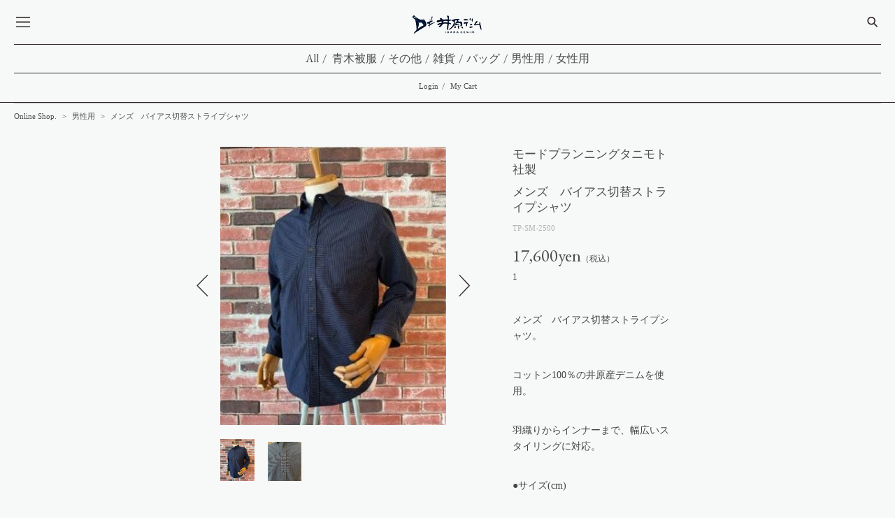

--- FILE ---
content_type: text/html; charset=UTF-8
request_url: https://www.ibara-denim.com/item/%E3%83%A1%E3%83%B3%E3%82%BA%E3%80%80%E3%83%90%E3%82%A4%E3%82%A2%E3%82%B9%E5%88%87%E6%9B%BF%E3%82%B9%E3%83%88%E3%83%A9%E3%82%A4%E3%83%97%E3%82%B7%E3%83%A3%E3%83%84/
body_size: 21389
content:
<!DOCTYPE html>
<html lang="ja">
<head>
<meta charset="utf-8">
<meta http-equiv="X-UA-Compatible" content="IE=edge">
<meta name="viewport" content="width=device-width, initial-scale=1">
<!--[if lt IE 9]>
<script src="https://oss.maxcdn.com/html5shiv/3.7.2/html5shiv.min.js"></script>
<script src="https://oss.maxcdn.com/respond/1.4.2/respond.min.js"></script>
<![endif]-->
<meta property="og:type" content="website">
<meta name="apple-mobile-web-app-title" content="IDJ">
<title>メンズ　バイアス切替ストライプシャツ | 井原デニムストア（井原被服協同組合）</title>

<!-- All in One SEO Pack 2.9.1 by Michael Torbert of Semper Fi Web Design[472,524] -->
<meta name="description"  content="メンズ　バイアス切替ストライプシャツ。 コットン100％の井原産デニムを使用。 羽織りからインナーまで、幅広いスタイリングに対応。 ●サイズ(cm) M L LL 着丈 73 75 80 肩幅 46 47 48 身幅 52 54 56 袖丈 60 61 64 ●素材 コットン100％ ●ご利用上の注意" />

<!-- /all in one seo pack -->
	<style type="text/css">
	.wp-pagenavi{float:left !important; }
	</style>
  <link rel='stylesheet' id='wp-pagenavi-style-css'  href='https://www.ibara-denim.com/web/wp-content/plugins/wp-pagenavi-style/css/css3_black.css' type='text/css' media='all' />
<link rel='https://api.w.org/' href='https://www.ibara-denim.com/wp-json/' />
<link rel='prev' title='メンズ　迷彩切替シャツ' href='https://www.ibara-denim.com/item/%e3%83%a1%e3%83%b3%e3%82%ba%e3%80%80%e8%bf%b7%e5%bd%a9%e5%88%87%e6%9b%bf%e3%82%b7%e3%83%a3%e3%83%84/' />
<link rel='next' title='メンズ　ジャガードデニム切替シャツ' href='https://www.ibara-denim.com/item/%e3%83%a1%e3%83%b3%e3%82%ba%e3%80%80%e3%82%b8%e3%83%a3%e3%82%ac%e3%83%bc%e3%83%89%e3%83%87%e3%83%8b%e3%83%a0%e5%88%87%e6%9b%bf%e3%82%b7%e3%83%a3%e3%83%84/' />
<link rel="canonical" href="https://www.ibara-denim.com/item/%e3%83%a1%e3%83%b3%e3%82%ba%e3%80%80%e3%83%90%e3%82%a4%e3%82%a2%e3%82%b9%e5%88%87%e6%9b%bf%e3%82%b9%e3%83%88%e3%83%a9%e3%82%a4%e3%83%97%e3%82%b7%e3%83%a3%e3%83%84/" />
<link rel='shortlink' href='https://www.ibara-denim.com/?p=1843' />
<link rel="alternate" type="application/json+oembed" href="https://www.ibara-denim.com/wp-json/oembed/1.0/embed?url=https%3A%2F%2Fwww.ibara-denim.com%2Fitem%2F%25e3%2583%25a1%25e3%2583%25b3%25e3%2582%25ba%25e3%2580%2580%25e3%2583%2590%25e3%2582%25a4%25e3%2582%25a2%25e3%2582%25b9%25e5%2588%2587%25e6%259b%25bf%25e3%2582%25b9%25e3%2583%2588%25e3%2583%25a9%25e3%2582%25a4%25e3%2583%2597%25e3%2582%25b7%25e3%2583%25a3%25e3%2583%2584%2F" />
<link rel="alternate" type="text/xml+oembed" href="https://www.ibara-denim.com/wp-json/oembed/1.0/embed?url=https%3A%2F%2Fwww.ibara-denim.com%2Fitem%2F%25e3%2583%25a1%25e3%2583%25b3%25e3%2582%25ba%25e3%2580%2580%25e3%2583%2590%25e3%2582%25a4%25e3%2582%25a2%25e3%2582%25b9%25e5%2588%2587%25e6%259b%25bf%25e3%2582%25b9%25e3%2583%2588%25e3%2583%25a9%25e3%2582%25a4%25e3%2583%2597%25e3%2582%25b7%25e3%2583%25a3%25e3%2583%2584%2F&#038;format=xml" />
<!-- Google Tag Manager -->
<script>(function(w,d,s,l,i){w[l]=w[l]||[];w[l].push({'gtm.start':
new Date().getTime(),event:'gtm.js'});var f=d.getElementsByTagName(s)[0],
j=d.createElement(s),dl=l!='dataLayer'?'&l='+l:'';j.async=true;j.src=
'https://www.googletagmanager.com/gtm.js?id='+i+dl;f.parentNode.insertBefore(j,f);
})(window,document,'script','dataLayer','GTM-5BKL693');</script>
<!-- End Google Tag Manager -->
	<style type="text/css">
	 .wp-pagenavi
	{
		font-size:12px !important;
	}
	</style>
			<style type="text/css" id="wp-custom-css">
			.site_logo a { background:url('https://www.ibara-denim.com/web/wp-content/uploads/2020/05/logo-dsharp.png') no-repeat left top !important;}		</style>
	<link href="https://fonts.googleapis.com/css?family=EB+Garamond" rel="stylesheet">
<link rel="stylesheet" href="https://www.ibara-denim.com/web/wp-content/themes/web/common/font/font-awesome.css" type="text/css">
<link rel="stylesheet" href="https://www.ibara-denim.com/web/wp-content/themes/web/common/css/import.css" type="text/css">
<link rel="shortcut icon" href="https://www.ibara-denim.com/web/wp-content/themes/web/common/favicon/favicon.ico">
<link rel="apple-touch-icon" href="https://www.ibara-denim.com/web/wp-content/themes/web/common/favicon/apple-touch-icon.png">
<script type="text/javascript" src="https://www.ibara-denim.com/web/wp-content/themes/web/common/js/jquery.js"></script>
<script type="text/javascript" src="https://www.ibara-denim.com/web/wp-content/themes/web/common/js/script.js"></script>
<script src="https://www.ibara-denim.com/web/wp-content/themes/web/common/js/bxslider/jquery.bxslider.min.js"></script>
<link rel="stylesheet" type="text/css" href="https://www.ibara-denim.com/web/wp-content/themes/web/common/js/bxslider/jquery.bxslider.css"/>
<script>
jQuery(window).load(function(){
	jQuery('.bxslider').bxSlider({
		pagerCustom: '#bx-pager'
	});
});
</script>
</head>
<body id="item">
<a name="pagetop" id="pagetop"></a>
<div id="base">
<header>
	<div id="head">
		<div id="head_content">
			<div class="wrapper">
				<h1 class="site_logo"><a class="ov" href="https://www.ibara-denim.com">IDJ</a></h1>
				
				<div class="head_search">
				</div>
				
				<div class="head_menu">
				</div>
			</div>
			<div id="sub_navi">
				<div class="sub_n_toggle"><span>All</span><span><img src="https://www.ibara-denim.com/web/wp-content/themes/web/common/image/layout/icon_arrow_bottom_s.png" alt=""></span></div>
				<div class="sub_n_content">
										<dl class="all">
						<dt><span><a href="/item/">All</a></span></dt>
						<dd><ul><li><a href="https://www.ibara-denim.com/item_category/%e9%9d%92%e6%9c%a8%e8%a2%ab%e6%9c%8d/">青木被服</a></li>
<li><a href="https://www.ibara-denim.com/item_category/%e3%81%9d%e3%81%ae%e4%bb%96/">その他</a></li>
<li><a href="https://www.ibara-denim.com/item_category/%e9%9b%91%e8%b2%a8/">雑貨</a></li>
<li><a href="https://www.ibara-denim.com/item_category/%e3%83%90%e3%83%83%e3%82%b0/">バッグ</a></li>
<li><a href="https://www.ibara-denim.com/item_category/men/">男性用</a></li>
<li><a href="https://www.ibara-denim.com/item_category/women/">女性用</a></li>
</ul></dd>					</dl>
					<dl><dt><a href="https://www.ibara-denim.com/item_category/%e9%9d%92%e6%9c%a8%e8%a2%ab%e6%9c%8d/">青木被服</a></dt></dl><dl><dt><a href="https://www.ibara-denim.com/item_category/%e3%81%9d%e3%81%ae%e4%bb%96/">その他</a></dt></dl><dl><dt><a href="https://www.ibara-denim.com/item_category/%e9%9b%91%e8%b2%a8/">雑貨</a></dt></dl><dl><dt><a href="https://www.ibara-denim.com/item_category/%e3%83%90%e3%83%83%e3%82%b0/">バッグ</a></dt></dl><dl><dt><a href="https://www.ibara-denim.com/item_category/men/">男性用</a></dt></dl><dl><dt><a href="https://www.ibara-denim.com/item_category/women/">女性用</a></dt></dl>					</dl>
				</div>
			</div>
			<div id="item_navi">
				<ul>
					<li><a href="https://cart.ec-sites.jp/cart_step/mypage/top/shid/1106/" target="_blank">Login</a></li>
					<li><a href="http://cart.ec-sites.jp/cart_step/pc/kago/es_shop_id/1106/" target="_blank">My Cart</a></li>
				</ul>
			</div>
		</div>
	</div>
</header>
<div id="body">
<div id="pankuzu_navi">
	<ul>
		<li><a href="https://www.ibara-denim.com/item/">Online Shop.</a></li>
		<li>
												<a href="https://www.ibara-denim.com/item_category/men/">男性用</a>
					</li>
		<li>メンズ　バイアス切替ストライプシャツ</li>
	</ul>
</div>
	<section class="item_detail">
		<div class="container">
			<div class="image">
				<ul class="bxslider">
															<li>
						<img src="https://www.ibara-denim.com/web/wp-content/uploads/2023/11/attachment00-8-1-300x370.jpg" alt="" width="323px">
					</li>
																				<li>
						<img src="https://www.ibara-denim.com/web/wp-content/uploads/2023/11/attachment02-320x370.jpg" alt="" width="323px">
					</li>
																																							</ul>
					
				<div id="bx-pager">
										<a data-slide-index="0" href=""><img src="https://www.ibara-denim.com/web/wp-content/uploads/2023/11/attachment00-8-1-300x370.jpg" width="100%" alt=""/></a>
															<a data-slide-index="1" href=""><img src="https://www.ibara-denim.com/web/wp-content/uploads/2023/11/attachment02-320x370.jpg" width="100%" alt=""/></a>
																								</div>
				
			</div>
			
			<div class="text">
				<h4 class="brand">モードプランニングタニモト社製</h4>
				<h2 class="name">メンズ　バイアス切替ストライプシャツ</h2>
				<p class="number">TP-SM-2500</p>
				<p class="price"><strong>17,600yen</strong><span>（税込）</span><br>
					1</p>
				<div class="entry">
					<div><p><span>メンズ　バイアス切替ストライプシャツ。</span></p>
<p><span>コットン100％の井原産デニムを使用。</span></p>
<p><span>羽織りからインナーまで、幅広いスタイリングに対応。</span></p>
<p>●サイズ(cm)</p>
<table border="1" style="border-collapse: collapse; width: 100%;">
<tbody>
<tr>
<td style="width: 25%;"></td>
<td style="width: 25%;">M</td>
<td style="width: 25%;">L</td>
<td style="width: 25%;">LL</td>
</tr>
<tr>
<td style="width: 25%;">着丈</td>
<td style="width: 25%;">73</td>
<td style="width: 25%;">75</td>
<td style="width: 25%;">80</td>
</tr>
<tr>
<td style="width: 25%;">肩幅</td>
<td style="width: 25%;">46</td>
<td style="width: 25%;">47</td>
<td style="width: 25%;">48</td>
</tr>
<tr>
<td style="width: 25%;">身幅</td>
<td style="width: 25%;">52</td>
<td style="width: 25%;">54</td>
<td style="width: 25%;">56</td>
</tr>
<tr>
<td style="width: 25%;">袖丈</td>
<td style="width: 25%;">60</td>
<td style="width: 25%;">61</td>
<td style="width: 25%;">64</td>
</tr>
</tbody>
</table>
<p>●素材</p>
<p>コットン100％</p>
<p><span>●ご利用上の注意</span><br />
<span>生地の特性上、水分や摩擦により色落ち、色移りすることがありますのでご注意下さい。</span></p>
</div>
					
					<hr />
										<!-- (メンズ　バイアス切替ストライプシャツ) ここから -->
<form method="post" action="http://cart.ec-sites.jp/cart_step/pc/pk00/">
サイズ<select name="es_item_attr[]" style="vertical-align:middle">
<option value="177">M</option>
<option value="178">L</option>
<option value="179">LL</option>
</select>
<br><select name="es_item_qty" style="vertical-align:middle">
<option value="1">1</option>
<option value="2">2</option>
<option value="3">3</option>
<option value="4">4</option>
<option value="5">5</option>
</select>
<input type="hidden" name="es_charset" value="utf-8">

<input type="hidden" name="es_item_id" value="84">
<input type="hidden" name="es_shop_id" value="1106">
<input type="hidden" name="es_stock_attr_flag" value="1">
<input type="submit" name="es_submit" value="カゴに入れる" >
</form>
<!-- (メンズ　バイアス切替ストライプシャツ) ここまで -->
									</div>
			
			</div>
			
		</div>
	</section>
		<section class="item_list">
		<div class="container">
			<div class="row clearfix">
				
				<div class="hl">
					<h2 class="main">Related Products</h2>
					<p class="sub">関連商品</p>
				</div>
				
				<div class="item">
										<a class="ov" href="https://www.ibara-denim.com/item/%e3%82%b8%e3%83%a3%e3%82%ac%e3%83%bc%e3%83%89%e3%83%87%e3%83%8b%e3%83%a0%e5%88%87%e6%9b%bf%e3%82%b7%e3%83%a3%e3%83%84/">
						<div class="unit">
							<div class="text">
								<div class="image">
																		<span class="photo"><img src="https://www.ibara-denim.com/web/wp-content/uploads/2023/11/attachment00-9-320x370.jpg" width="600" height="370" alt="" /></span>
								</div>
								<h4 class="brand">メンズ　ジャガード切替シャツ</h4>
								<p class="comment textOverflowLine1">メンズ　ジャガード切替シャツ。

コットン100％の井原産シャンブレー生地とジャガード生地を使用。

羽織りからインナーまで、幅広いスタイリングに対応。

●サイズ(cm)




M
L
LL


着丈
75.5
77
79


肩幅
46
47
48


身幅
55
57
58


袖丈
61
62
63



●素材

コットン100％

●ご利用上の注意
生地の特性上、水分や摩擦により色落ち、色移りすることがありますのでご注意下さい。</p>
								<div class="price"><strong>19,800yen</strong><span>（税込）</span></div>
							</div>
						</div>
					</a>
										<a class="ov" href="https://www.ibara-denim.com/item/%e3%83%a1%e3%83%b3%e3%82%ba%e3%80%80%e3%82%b8%e3%83%a3%e3%82%ac%e3%83%bc%e3%83%89%e3%83%87%e3%83%8b%e3%83%a0%e5%88%87%e6%9b%bf%e3%82%b7%e3%83%a3%e3%83%84/">
						<div class="unit">
							<div class="text">
								<div class="image">
																		<span class="photo"><img src="https://www.ibara-denim.com/web/wp-content/uploads/2023/11/image0-541-320x370.jpg" width="600" height="370" alt="" /></span>
								</div>
								<h4 class="brand">メンズ　ジャガードデニム切替シャツ</h4>
								<p class="comment textOverflowLine1">メンズ　ジャガードデニム切替シャツ。

コットン100％の井原産シャンブレー生地とパッチワーク風ジャガードデニム生地を使用。

羽織りからインナーまで、幅広いスタイリングに対応。

●サイズ(cm)




M
L
LL


着丈
75.5
77
79


肩幅
46
47
48


身幅
55
57
58


袖丈
61
62
63



●素材

コットン100％

●ご利用上の注意
生地の特性上、水分や摩擦により色落ち、色移りすることがありますのでご注意下さい。</p>
								<div class="price"><strong>19,800yen</strong><span>（税込）</span></div>
							</div>
						</div>
					</a>
										<a class="ov" href="https://www.ibara-denim.com/item/%e3%83%a1%e3%83%b3%e3%82%ba%e3%80%80%e8%bf%b7%e5%bd%a9%e5%88%87%e6%9b%bf%e3%82%b7%e3%83%a3%e3%83%84/">
						<div class="unit">
							<div class="text">
								<div class="image">
																		<span class="photo"><img src="https://www.ibara-denim.com/web/wp-content/uploads/2023/11/image0-52-320x370.jpg" width="600" height="370" alt="" /></span>
								</div>
								<h4 class="brand">メンズ　迷彩切替シャツ</h4>
								<p class="comment textOverflowLine1">メンズ　迷彩切替シャツ。

コットン100％の井原産シャンブレー生地とデニム迷彩生地を使用。

羽織りからインナーまで、幅広いスタイリングに対応。

●サイズ(cm)




M
L
LL


着丈
72.5
74
75


肩幅
46
47
48


身幅
55
58
60


袖丈
59
60
61



●素材

コットン100％

●カラー

ブルー、生成の2色展開

●ご利用上の注意
生地の特性上、水分や摩擦により色落ち、色移りすることがありますのでご注意下さい。</p>
								<div class="price"><strong>19,800yen</strong><span>（税込）</span></div>
							</div>
						</div>
					</a>
										<a class="ov" href="https://www.ibara-denim.com/item/%e3%83%88%e3%83%aa%e3%83%97%e3%83%ab%e3%82%b9%e3%83%86%e3%83%83%e3%83%81%e3%83%87%e3%83%8b%e3%83%a0%e3%82%b7%e3%83%a3%e3%83%84/">
						<div class="unit">
							<div class="text">
								<div class="image">
																		<span class="photo"><img src="https://www.ibara-denim.com/web/wp-content/uploads/2023/11/image0-51-320x370.jpg" width="600" height="370" alt="" /></span>
								</div>
								<h4 class="brand">メンズ　トリプルステッチデニムシャツ</h4>
								<p class="comment textOverflowLine1">メンズ　トリプルステッチデニムシャツ。

コットン100％の井原産デニム生地を使用。

羽織りからインナーまで、幅広いスタイリングに対応。

●サイズ(cm)




M
L
LL
XL


着丈
72
74
76
78


肩幅
45
46
48
49


身幅
55
57
59
61


袖丈
59
60
61
63



●素材

コットン100％

●ご利用上の注意
生地の特性上、水分や摩擦により色落ち、色移りすることがありますのでご注意下さい。</p>
								<div class="price"><strong>19,800yen</strong><span>（税込）</span></div>
							</div>
						</div>
					</a>
										<a class="ov" href="https://www.ibara-denim.com/item/%e3%83%88%e3%83%aa%e3%83%97%e3%83%ab%e3%82%b9%e3%83%86%e3%83%83%e3%83%81%e3%83%87%e3%83%8b%e3%83%a0%e3%82%b7%e3%83%a3%e3%83%84%ef%bc%88%e9%83%a8%e5%88%86%e3%82%ab%e3%83%a2%e3%83%97%e3%83%aa%e3%83%b3/">
						<div class="unit">
							<div class="text">
								<div class="image">
																		<span class="photo"><img src="https://www.ibara-denim.com/web/wp-content/uploads/2023/11/image4-9-320x370.jpg" width="600" height="370" alt="" /></span>
								</div>
								<h4 class="brand">メンズ　トリプルステッチデニムシャツ（部分カモプリント）</h4>
								<p class="comment textOverflowLine1">メンズ　トリプルステッチデニムシャツ(部分カモプリント)。

コットン100％の井原産デニム生地とカモプリント生地を部分使い。

羽織りからインナーまで、幅広いスタイリングに対応。

●サイズ(cm)




M
L
LL
XL


着丈
72
74
76
78


肩幅
45
46
48
49


身幅
55
57
59
61


袖丈
59
60
61
63



●素材

コットン100％

●ご利用上の注意
生地の特性上、水分や摩擦により色落ち、色移りすることがありますのでご注意下さい。</p>
								<div class="price"><strong>22,000yen</strong><span>（税込）</span></div>
							</div>
						</div>
					</a>
									
				</div>
				
			</div>
			
		</div>
	</section>
	</div>
<footer>
	<div id="foot">
		<div class="container">
			<h3 class="foot_logo"><a class="ov" href="https://www.ibara-denim.com">IDJ</a></h3>
			<div id="foot_sitemap">
				<div class="menu-footer-container"><ul id="menu-footer" class="menu"><li id="menu-item-147" class="menu-item menu-item-type-post_type menu-item-object-page menu-item-147"><a href="https://www.ibara-denim.com/about-this-site/">About This Site</a></li>
<li id="menu-item-90" class="menu-item menu-item-type-post_type menu-item-object-page menu-item-90"><a href="https://www.ibara-denim.com/privacy/">Privacy Policy</a></li>
<li id="menu-item-151" class="menu-item menu-item-type-custom menu-item-object-custom menu-item-151"><a href="https://cart.ec-sites.jp/cart_step/notice/trans/shop_id/1106/">特定商取引</a></li>
<li id="menu-item-149" class="menu-item menu-item-type-post_type menu-item-object-page menu-item-149"><a href="https://www.ibara-denim.com/%e3%81%8a%e8%b2%b7%e3%81%84%e7%89%a9%e3%82%ac%e3%82%a4%e3%83%89/">お買い物ガイド</a></li>
</ul></div>			</div>
			<div id="copyright" class="clearfix">
				<p>&copy; Ibara Clothing Cooperative All Rights Reserved.</p>
			</div>
		</div>
	</div>
</footer>
<div class="popup_shadow"></div>
<div class="popup popup_search">
	<div class="popup_close"><a href="javascript:void(0);"></a></div>
	<div class="popup_content">
		<script>
			(function() {
			var cx = '002114879597676760327:7fcro7hijn4';
			var gcse = document.createElement('script');
			gcse.type = 'text/javascript';
			gcse.async = true;
			gcse.src = 'https://cse.google.com/cse.js?cx=' + cx;
			var s = document.getElementsByTagName('script')[0];
			s.parentNode.insertBefore(gcse, s);
			})();
		</script>
		<gcse:searchbox-only></gcse:searchbox-only>
	</div>
</div>
<nav class="popup popup_navi">
	<div class="popup_close"><a href="javascript:void(0);"></a></div>
	<div class="popup_content">
		<ul id="menu-main" class="menu"><li id="menu-item-20" class="menu-item menu-item-type-custom menu-item-object-custom menu-item-20"><a href="/news/">News</a></li>
<li id="menu-item-81" class="menu-item menu-item-type-post_type menu-item-object-page menu-item-81"><a href="https://www.ibara-denim.com/abouts/">About Ibara Denum</a></li>
<li id="menu-item-113" class="menu-item menu-item-type-post_type menu-item-object-page menu-item-113"><a href="https://www.ibara-denim.com/brands/">Brands</a></li>
<li id="menu-item-23" class="menu-item menu-item-type-custom menu-item-object-custom menu-item-23"><a href="/project/">Projects</a></li>
<li id="menu-item-112" class="menu-item menu-item-type-post_type menu-item-object-page menu-item-112"><a href="https://www.ibara-denim.com/access/">Access</a></li>
<li id="menu-item-83" class="menu-item menu-item-type-post_type menu-item-object-page menu-item-83"><a href="https://www.ibara-denim.com/contact/">Contact</a></li>
<li id="menu-item-27" class="menu-item menu-item-type-custom menu-item-object-custom menu-item-27"><a href="/item/">Online Shop</a></li>
</ul>		<div class="sns">
			<a class="ov" href="https://www.facebook.com/IbaraDenim/" target="_blank"><img src="https://www.ibara-denim.com/web/wp-content/themes/web/common/image/layout/icon_sns_2.png" width="16" alt="Facebook"></a>
			<a class="ov" href="https://www.instagram.com/ibaradenim/" target="_blank"><img src="https://www.ibara-denim.com/web/wp-content/themes/web/common/image/layout/icon_sns_3.png" width="18" alt="Instagram"></a>
		</div>
	</div>
<script type='text/javascript' src='https://www.ibara-denim.com/web/wp-includes/js/wp-embed.min.js'></script>
</nav>
</div>
</body>
</html>

--- FILE ---
content_type: text/css
request_url: https://www.ibara-denim.com/web/wp-content/themes/web/common/css/base.css
body_size: 2283
content:
@charset "utf-8";

/*
	Last Update:2010/06/15
	Auther: arahori
*/

/*
	2.7em  = 32px
	1.75em = 21px
	1.5em  = 18px
	1.3em  = 16px
	1.15em = 14px
	1em    = 12px
	0.92em = 11px
	0.87em = 10px
*/

/*===================================================================
	Base Format
===================================================================*/
/* 要素reset */
html,body,p,h1,h2,h3,h4,h5,h6,table,th,td,ul,ol,li,dl,dt,dd,img,a { margin:0; padding:0; }
html { background:#F7F8F8; }
body {
	font:82%/1.6  "ヒラギノ明朝 Pro W3" , "Hiragino Mincho Pro" , "HiraMinProN-W3" ,"游明朝" , "Yu Mincho" , "游明朝体" , "YuMincho" , "HGS明朝E" , "ＭＳ Ｐ明朝" , "MS PMincho" , serif;
	font-weight:normal;
	font-style:normal;
	color:#4D4D4D;
	/* 75% = 12px | 81% = 13px */
}

/* 各要素reset */
table { border-collapse:collapse; }
td,th { line-height:1.5; vertical-align:top; text-align:left; }
strong { font-weight:bold; }
img { border:none; vertical-align:bottom; }
fieldset { border:none; }
address { font-style:normal; }
ul { list-style:none; }

/* フォントサイズ調整 */
h1,h2,h3,h4,h5,h6,table,th,td,input,textarea { font-size: 100%; font-weight:normal; }

/* リンク */
a { color:#4D4D4D; }
a:link		{ color:#4D4D4D; text-decoration:none; }
a:visited	{ color:#4D4D4D; text-decoration:none; }
a:hover		{ color:#4D4D4D; text-decoration:underline; }
a:active	{ color:#4D4D4D; text-decoration:underline; }


/*===================================================================
	Common Class
===================================================================*/

/* 文字の大きさ指定*/
#base .xxx-large { font-size:2.7em;}
#base .xx-large  { font-size:1.75em;}
#base .x-large   { font-size:1.5em;}
#base .large     { font-size:1.3em;}
#base .s-large   { font-size: 1.15em;}
#base .mid       { font-size:1em;}
#base .small     { font-size:0.92em;}
#base .x-small   { font-size:0.87em;}

/* 文字の色指定*/
#base .c_red    { color:#82003F; }
#base .c_purple { color:purple; }
#base .c_blue   { color:blue; }
#base .c_green  { color:green; }
#base .c_yellow { color:yellow; }
#base .c_orange { color:orange; }

/*フロートクリア*/
.clearfix{
    zoom:1;/*for IE 5.5-7*/
}
.clearfix:after{/*for modern browser*/
    content:".";
    display: block;
    height:0px;
    clear:both;
    line-height:0; 
    visibility:hidden;
}

--- FILE ---
content_type: text/css
request_url: https://www.ibara-denim.com/web/wp-content/themes/web/common/css/shared.css
body_size: 15940
content:
@charset "utf-8";

/*
	Last Update:2010/06/15
	Auther: arahori
*/

/*===================================================================
	.o -> マウスホバー
===================================================================*/
.ov50:hover { opacity: 0.25; filter:progid:DXImageTransform.Microsoft.Alpha(Enabled=1,Style=0,Opacity=25); }
.ov50:hover { opacity: 0.50; filter:progid:DXImageTransform.Microsoft.Alpha(Enabled=1,Style=0,Opacity=50); }
.ov75:hover { opacity: 0.75; filter:progid:DXImageTransform.Microsoft.Alpha(Enabled=1,Style=0,Opacity=75); }
.oi25:hover img { opacity: 0.25; filter:progid:DXImageTransform.Microsoft.Alpha(Enabled=1,Style=0,Opacity=25); }
.oi50:hover img { opacity: 0.50; filter:progid:DXImageTransform.Microsoft.Alpha(Enabled=1,Style=0,Opacity=50); }
.oi75:hover img { opacity: 0.75; filter:progid:DXImageTransform.Microsoft.Alpha(Enabled=1,Style=0,Opacity=75); }

/* ボタン用 */
.oi { display:block; }
.oi img { background-color:transparent; }
.oi:hover { background-color:transparent; }
.oi:hover img { visibility:hidden; }


/*===================================================================
		.f -> font
===================================================================*/
.f_bold { font-weight:bold; }


/*===================================================================
		.link -> アンカー
===================================================================*/
.link_1 { padding-left:15px; background:url(../image/icon/icon_link.gif) no-repeat left center; }


/*===================================================================
		.h -> h1~h6
===================================================================*/
.h_1 {}


/*===================================================================
		.tbl -> table
===================================================================*/
.tbl_1 {}

/*===================================================================
		.navi
===================================================================*/
.navi ul,
.navi ul li { padding:0; margin:0; }
.navi ul { list-style:none; }
.navi li { float:left; }
.navi li a { display:block; }
.navi li a img { background-color:transparent; }
.navi li a:hover { background-color:transparent; }
.navi li a:hover img { visibility:hidden; }


/*===================================================================
	.pos -> text-align
===================================================================*/
#base .pos_al { text-align:left;}
#base .pos_ac { text-align:center;}
#base .pos_ar { text-align:right;}

#base .pos_vt { vertical-align:top; }
#base .pos_vm { vertical-align:middle; }
#base .pos_vb { vertical-align:bottom; }


/*===================================================================
	.fl -> float
===================================================================*/
#base .fl_left  { float:left; }
#base .fl_right { float:right; }

#base .fl_left  .fl_image { margin:0 15px 5px 0; }
#base .fl_right .fl_image { margin:0 0 5px 15px; }

	/* IE5.x-6 Hack */
	* html .fl_left,
	* html .fl_right {display:inline;}


/*===================================================================
	.list -> ul,li
===================================================================*/
/* ページ切り替えリスト */
.list_pager { margin-bottom:20px; }
.list_pager ul { text-align: center; }  
.list_pager ul li { display: inline; }  
.list_pager ul li strong { display:-moz-inline-box; display:inline-block; padding:2px 7px 4px; background:#EEE; border:1px #CCC solid; }  
.list_pager ul li a { display:-moz-inline-box; display:inline-block; padding:2px 7px 4px; border:1px #CCC solid; } 
.list_pager ul li a:hover { background:#406E6E; color:#FFF; border:1px solid #406E6E; }

/*===================================================================
	.dis -> display
===================================================================*/
#base .dis_n { display:none;}
#base .dis_i { display:inline}
#base .dis_b { display:block;}
#base .dis_ib { display:inline-block;}
#base .dis_t { display:table;}
#base .dis_it { display:inline-table;}
#base .dis_tc { display:table-cell;}
@media (min-width: 768px) {
#base .dis_sm_n { display:none;}
#base .dis_sm_i { display:inline}
#base .dis_sm_b { display:block;}
#base .dis_sm_ib { display:inline-block;}
#base .dis_sm_t { display:table;}
#base .dis_sm_it { display:inline-table;}
#base .dis_sm_tc { display:table-cell;}
}
@media (min-width: 992px) {
#base .dis_md_n { display:none;}
#base .dis_md_i { display:inline}
#base .dis_md_b { display:block;}
#base .dis_md_ib { display:inline-block;}
#base .dis_md_t { display:table;}
#base .dis_md_it { display:inline-table;}
#base .dis_md_tc { display:table-cell;}
}
@media (min-width: 1200px) {
#base .dis_lg_n { display:none;}
#base .dis_lg_i { display:inline}
#base .dis_lg_b { display:block;}
#base .dis_lg_ib { display:inline-block;}
#base .dis_lg_t { display:table;}
#base .dis_lg_it { display:inline-table;}
#base .dis_lg_tc { display:table-cell;}
}

/*===================================================================
	.m -> margin , .p -> padding
===================================================================*/
#base .mb5  { margin-bottom:5px; }
#base .mb10 { margin-bottom:10px; }
#base .mb15 { margin-bottom:15px; }
#base .mb20 { margin-bottom:20px; }
#base .mb25 { margin-bottom:25px; }
#base .mb30 { margin-bottom:30px; }
#base .mb35 { margin-bottom:35px; }
#base .mb40 { margin-bottom:40px; }
#base .mb45 { margin-bottom:45px; }
#base .mb50 { margin-bottom:50px; }
#base .mb55 { margin-bottom:55px; }

#base .mt10 { margin-top:10px; }

#base .pl40 { padding-left:40px; }


/*===================================================================
	.w -> 横サイズ
===================================================================*/
#base .w10 { width:10px; }
#base .w20 { width:20px; }
#base .w30 { width:30px; }
#base .w40 { width:40px; }
#base .w50 { width:50px; }
#base .w60 { width:60px; }
#base .w70 { width:70px; }
#base .w80 { width:80px; }
#base .w90 { width:90px; }
#base .w100 { width:100px; }
#base .w110 { width:110px; }
#base .w120 { width:120px; }
#base .w130 { width:130px; }
#base .w140 { width:140px; }
#base .w150 { width:150px; }
#base .w160 { width:160px; }
#base .w170 { width:170px; }
#base .w180 { width:180px; }
#base .w190 { width:190px; }
#base .w200 { width:200px; }
#base .w210 { width:210px; }
#base .w220 { width:220px; }
#base .w230 { width:230px; }
#base .w240 { width:240px; }
#base .w250 { width:250px; }
#base .w260 { width:260px; }
#base .w270 { width:270px; }
#base .w280 { width:280px; }
#base .w290 { width:290px; }
#base .w300 { width:300px; }
#base .w310 { width:310px; }
#base .w320 { width:320px; }
#base .w330 { width:330px; }
#base .w340 { width:340px; }
#base .w350 { width:350px; }
#base .w360 { width:360px; }
#base .w370 { width:370px; }
#base .w380 { width:380px; }
#base .w390 { width:390px; }
#base .w400 { width:400px; }
#base .w410 { width:410px; }
#base .w420 { width:420px; }
#base .w430 { width:430px; }
#base .w440 { width:440px; }
#base .w450 { width:450px; }
#base .w460 { width:460px; }
#base .w470 { width:470px; }
#base .w480 { width:480px; }
#base .w490 { width:490px; }
#base .w500 { width:500px; }
#base .w620 { width:620px; }
#base .w700 { width:700px; }
#base .w800 { width:800px; }




/*-------------------------------------------------------------------
	#entry
-------------------------------------------------------------------*/
/* 4.0 Alignment */
.alignleft { float: left; margin: 7px 28px 28px 0; }
.alignright { float: right;	margin: 7px 0 28px 28px; }
.aligncenter { clear: both; display: block; margin: 7px auto; }

/* 5.0 Caption */
.wp-caption { background:transparent; border:none; color:#707070; margin: 0 0 28px 0; max-width: 100%; padding: 0; text-align: inherit;	}
.wp-caption.alignleft {	margin: 7px 15px 21px 0; }
.wp-caption.alignright { margin: 7px 0 21px 15px; }
.wp-caption.aligncenter { margin: 7px auto; }
.wp-caption .wp-caption-text,.wp-caption-dd { font-size: 14px; line-height: 1.5; padding: 7px 0; }

/* 6.0 Galleries */
.gallery-item { display: inline-block; padding: 1.79104477%; text-align: center; vertical-align: top; width: 100%; }
.gallery-columns-2 .gallery-item { max-width: 50%; }
.gallery-columns-3 .gallery-item { max-width: 33.33%; }
.gallery-columns-4 .gallery-item { max-width: 25%; }
.gallery-columns-5 .gallery-item { max-width: 20%; }
.gallery-columns-6 .gallery-item { max-width: 16.66%; }
.gallery-columns-7 .gallery-item { max-width: 14.28%; }
.gallery-columns-8 .gallery-item { max-width: 12.5%; }
.gallery-columns-9 .gallery-item { max-width: 11.11%; }
.gallery .gallery-caption { color: #707070; display: block; font-family: "Noto Sans", sans-serif; font-size: 14px; line-height: 1.5; padding: 7px 0; }
.gallery-columns-6 .gallery-caption,
.gallery-columns-7 .gallery-caption,
.gallery-columns-8 .gallery-caption,
.gallery-columns-9 .gallery-caption { display: none; }

/* 7.0 Audio / Video */
.mce-content-body .wpview-wrap { margin-bottom: 32px; }
.mce-content-body .wp-audio-playlist { margin: 0; }

/* 8.0 RTL */
body.rtl { font-family: Arial, Tahoma, sans-serif; }
.rtl blockquote { border-left: none; border-right: 4px solid #707070; margin: 0 -21px 35px 0; padding-left: 0; padding-right: 17px; }
.rtl blockquote > blockquote { margin-left: auto; margin-right: 0; }
.rtl li > ul,
.rtl li > ol { margin: 0 23px 0 0; }
.rtl table th,
.rtl table caption { text-align: right; }
	

/*	@media (min-width: 768px) { */

.entry_list > .container { max-width:720px; }
.entry { font-size:15px; text-align:left; }

.entry img { max-width:100%; height:auto !important; margin-bottom:33px; }
.entry iframe { max-width:100%; }

.entry hr { margin-bottom:30px; border:none; height:1px; background:#F7F8F8; }
.entry hr:before { content:""; display:block; width:50px; border-bottom:1px solid #C5C3C4; }
	

/*.entry .alignleft,
.entry .alignright { float:none; display:inline-block; width:50%; margin:0 -5px 30px 0; padding-right:20px; text-align:center; vertical-align:top; }*/

.entry h1,
.entry h2,
.entry h3,
.entry h4,
.entry h5,
.entry p,
.entry table,
.entry ul,
.entry ol { margin-bottom:33px; font-size:14px; color:#454545; line-height:1.7; text-align:left; }
.entry h2 { margin-bottom:20px; }

/* リンク */
.entry a { color:#003668; }
.entry a:link		{ color:#003668; text-decoration:none; }
.entry a:visited	{ color:#787492; text-decoration:none; }
.entry a:hover		{ color:#003668; text-decoration:underline; }
.entry a:active	{ color:#003668; text-decoration:underline; }

.entry p,
.entry table,
.entry ul,
.entry ol {  }

.entry ul,
.entry ol { padding-left:0; }

.entry ul li,
.entry ol li { margin-bottom:7px; }
.entry ul li:last-child,
.entry ol li:last-child { margin-bottom:0; }

.entry h1 { font-size:33px; font-family: 'EB Garamond' , "ヒラギノ明朝 Pro W3" , "Hiragino Mincho Pro" , "HiraMinProN-W3" ,"游明朝" , "Yu Mincho" , "游明朝体" , "YuMincho" , "HGS明朝E" , "ＭＳ Ｐ明朝" , "MS PMincho" , serif; }
.entry h2 { position:relative; font-size:23px; }
.entry h3 { position:relative; padding:10px 0 14px 25px; font-size:22px; }

.entry h3:after {
	position: absolute;
	top: 7px;
	left: 10px;
	content: '';
	width: 4px;
	height: -webkit-calc(100% - 0.8em);
	height: calc(100% - 0.8em);
	background-color: #0071C5;
}

.entry h4 {  color:#0071C5; font-size:22px; }


.entry h5 { padding:10px 15px; background:#CCE3F3; border:1px solid #0071C5; color:#0071C5; font-weight:bold; }
.entry h6 { margin-bottom:10px; font-weight:bold; font-size:15px; text-align:left; color:#0071C5; }
.entry h6:before { content:"■"; margin-right:5px; color:#0071C5; }

.entry table,
.entry h3,
.entry h4,
.entry h5 { clear:both; }

.entry figure img { margin-bottom:0px; }

.entry table > tbody > tr > th { padding:10px 12px; background:#E2DDC8; border:1px solid #CCCABF; vertical-align:middle; word-break:break-all; }
.entry table > tbody > tr > td { padding:10px 12px; border:1px solid #C6C6C6; vertical-align:middle; word-break:break-all;}


.entry ul > li { position:relative; margin-left:10px; padding-left:25px; }
.entry ul > li:before { content: "\f138"; position:absolute; left:0; top:3px; color:#0071C5;
	font: normal normal normal 16px/1 FontAwesome;
	font-size: inherit;
	text-rendering: auto;
	-webkit-font-smoothing: antialiased;
	-moz-osx-font-smoothing: grayscale;
	}
.entry ul.list_none { padding-left:0; }
.entry ul.list_none > li:before { display:none; }

.entry ol > li { position:relative; margin-left:10px; padding-left:25px; list-style:none; counter-increment:x; }
.entry ol > li:before { content:counter(x)'.'; position:absolute; left:5px; font-weight:bold; }
.entry ol > li ul { padding:15px 10px 25px; }
.entry ol > li ul li { list-style:none; margin-left:0; padding-left:0; }
.entry ol > li ul li:before { display:none; }

.entry .fl_left { margin:0 25px 25px 0; }
.entry .fl_right { margin:0 0 25px 25px; }

/*.entry .button1 a { display:inline-block; width:47%; margin:0 15px 15px 0; padding:10px 15px; background:#F2F2F2; border:2px solid #C6C6C6; text-decoration:none; vertical-align:top; }*/

.entry .button1 a { display:inline-block; padding:10px 25px; background-image:linear-gradient(180deg,rgb(70,191,10) 0%,rgb(70,191,10) 100%); border-radius:3px; box-shadow:inset 0px 0px 20px rgba(0,0,0,0.05); box-shadow:2px 2px 0 #308507; color:#FFF; text-decoration:none; font-weight:bold; font-size:18px; text-shadow:1px 1px 2px rgba(0,0,0,0.2); }

.entry .button2 a { display:inline-block; padding:10px 25px; background-color:rgb(252,215,0); border-radius:3px; box-shadow:inset 0px 0px 20px rgba(0,0,0,0.05); box-shadow:2px 2px 0 #BDA000; color:#FFF; text-decoration:none; font-weight:bold; font-size:18px; color:#000; }

.entry .button1 a:before,
.entry .button2 a:before { margin-right:7px; font-family: 'FontAwesome'; content:"\f105"; }


/*	} */

.entry dl { margin:0 0 30px; padding:0; }
.entry dt { border-top:1px solid #302826; margin:0; padding:0; }
.entry dt h3 { display:inline-block; background:#302826; color:#fff; font-size:14px; border:none; padding:5px 10px; margin:0; }
.entry dt h3:after { position:relative; border:none; content:''; width:0; height:0; }
.entry dd { margin:0; padding:0; }
.entry dd table > tbody > tr > td { border:none; }


/* 組み合わせ高さ調整 */
.entry p + h3,
.entry table + h3,
.entry ul + h3,
.entry ol + h3 { margin-top:50px; }

.entry p + h4,
.entry table + h4,
.entry ul + h4,
.entry ol + h4 { margin-top:30px; }
.entry h4 + p { margin-top:-5px; }

.entry p + h5,
.entry table + h5,
.entry ul + h5,
.entry ol + h5 { margin-top:25px; }

.entry p + h6,
.entry table + h6,
.entry ul + h6,
.entry ol + h6 { margin-top:25px; }

.entry p + dl { margin-top:-10px; }



@media (max-width: 767px) {

.entry { padding-left:0; }

.entry h1,
.entry h2,
.entry h3,
.entry h4,
.entry h5,
.entry p,
.entry table,
.entry ul,
.entry ol { margin-bottom:17px; font-size:13px; }

.entry img { max-width:100%; height:auto !important; }
.entry iframe { max-width:100%; max-height:250px; }
.entry .alignleft,
.entry .alignright { float:none; display:block; max-width:100%; margin:0 0 20px; padding-right:0px; }

.entry figure img { margin-bottom:0px; }

.entry h1 { font-size:27px; }
.entry h2 { font-size:17px; }
.entry h3 { font-size:16px; }

.entry ul li { margin-left:10px; padding-left:25px; background:url(../image/layout/icon_arrow.jpg) no-repeat left 6px; }
.entry ol li { position:relative; margin-left:10px; padding-left:25px; list-style:none; counter-increment:x; }
.entry ol li:before { content:counter(x); position:absolute; left:0px; font-weight:bold; }

#base .entry .fl_left,
#base .entry .fl_right { float:none; text-align:center; }
.entry .fl_left + p,
.entry .fl_right + p { clear:none; }

/*.entry .button1 a { display:block; width:100%; margin:0 0 15px 0; padding:10px 15px; background:#F2F2F2; border:2px solid #C6C6C6; text-decoration:none; }*/
.entry .button1 a,
.entry .button2 a { display:block; width:100%; margin:0 0 20px 0; text-align:center; }

}	

--- FILE ---
content_type: text/css
request_url: https://www.ibara-denim.com/web/wp-content/themes/web/common/css/layout.css
body_size: 8752
content:
@charset "utf-8";

/*
	Last Update:2010/06/15
	Auther: arahori
*/

/*===================================================================
	中央寄せ
===================================================================*/
body  { text-align:center; }
.center { width:970px; margin:0 auto; text-align:left; }
.container { position:relative; text-align:left; max-width:1100px; margin:0 auto; }

#bx-pager { margin-left:-10px; margin-right:-10px; }
#bx-pager a { display:inline-block; width:20%; padding:0 10px; margin-right:-4px; box-sizing:border-box; }

@media (max-width:1199px) {
	
}

@media (max-width:991px) {
	
}

@media (max-width:767px) {
	
}


/*===================================================================
	#base
===================================================================*/
#base { position:relative; }

@media (max-width:1199px) {
	
}

@media (max-width:991px) {
	
}

@media (max-width:767px) {
	
}

/*===================================================================
	#head
===================================================================*/
header,
#head,
#head_content{ position:relative; z-index:10000; /*height:103px;*/ background:#F7F8F8; }
#head { border-bottom:1.3px solid #2F2725; }

#top header,
#top #head,
#top #head_content { position:relative; z-index:10000; /*height:63px;*/ background:#F7F8F8; }

#item header,
#item #head,
#item #head_content { position:relative; z-index:10000; /*height:143px;*/ background:#F7F8F8; }

#head.fixed { position:fixed !important; top:0; width:100%; }
#head_content { margin-left:20px; margin-right:20px; }
#head_content > .wrapper { position:relative; height:63px; z-index:10000; height:63px; background:#F7F8F8;}


/* .site_logo */
.site_logo { position:absolute; left:50%; top:19px; text-indent:-9999px; }
.site_logo a { display:block; width:112.793px; height:32.145px; background:url(../image/head/site_logo.png) no-repeat left top; background-size:112.793px 32.145px; transform:translateX(-56px); -webkit-transform:translateX(-56px); }

/* .head_menu / .head_search */
.head_menu,
.head_search { position:absolute; transition:.2s; }

.head_menu { left:3px; top:0; width:20px; height:63px; background:url(../image/head/menu.png) no-repeat center center; background-size:20px 15px; cursor:pointer;}
.head_search { right:3px; top:0; width:20px; height:63px; background:url(../image/head/search.png) no-repeat center center; background-size:15px 15px; cursor:pointer;}


/*開閉設定*/
#base.open_r .head_search,
#base.open_l .head_menu { opacity:0;}


	/*-------------------------------------------------------------------
		#sub_navi
	-------------------------------------------------------------------*/
	#sub_navi { text-align:center; line-height:40px;  font-size:16px; font-family: 'EB Garamond' , "ヒラギノ明朝 Pro W3" , "Hiragino Mincho Pro" , "HiraMinProN-W3" ,"游明朝" , "Yu Mincho" , "游明朝体" , "YuMincho" , "HGS明朝E" , "ＭＳ Ｐ明朝" , "MS PMincho" , serif;}
	#sub_navi dd {display: none;}
	@media screen and (min-width:768px){
	#sub_navi { position:relative; border-top:1.3px solid #2F2725;}
	#sub_navi dl { display:inline-block; text-align:center;}
	#sub_navi dl * { box-sizing: border-box; }
	#sub_navi dl dt::after { content:"/"; margin:0 5px; }
	#sub_navi dl:last-child dt::after { display:none;}
	#sub_navi dt { cursor:pointer;}
	#sub_navi dd { position:absolute; background:#F7F8F8; z-index:2; bottom:0; left:50%; transform:translate(-50%,100%); padding:30px 50px;  transition: .2s; text-align: left;}
	#sub_navi dd  > ul { display:inline-block; vertical-align:top; margin-right: 40px;}
	#sub_navi dd  > ul:last-child { margin-right: 0; }
	#sub_navi dd  > ul li { text-align:left; font-size: 15px; line-height: 1.6; margin-bottom: 10px;}
	
	.sub_n_toggle { display:none;}
	.sub_n_content { display:inline-block;}
	}
	@media screen and (max-width:767px){
	#sub_navi dl { text-align:left; padding:0 40px;}
	.sub_n_toggle {  border-top:1.3px solid #2f2725; cursor:pointer; height:45px;}
	.sub_n_toggle span { display:inline-block; vertical-align:middle; font-size:18px; padding:0 2px;}
	.sub_n_toggle span img { vertical-align:middle; padding:0 5px; transform:rotateX(180deg); -webkit-transform:rotateX(180deg); transition:.1s;  margin-bottom:3px;}
	.sub_n_toggle.active span img {  transform:rotate(0); -webkit-transform:rotate(0);}
 	.sub_n_content { position:absolute; top:108px; left:50%; transform:translateX(-50%); width:100%; max-width:383.5px; max-height:calc(100vh - 108px); overflow:auto; background:#F7F8F8; z-index:2; display:none;}
	.sub_n_content dl a { line-height:1.6;}
	.sub_n_content dt { padding:5px; cursor:pointer;}
	.sub_n_content dt.active { text-decoration:underline;}
	.sub_n_content dd { border-bottom:0.3px solid #2f2725; border-top:0.3px solid #2f2725; padding:15px 0;}
	.sub_n_content dd li { margin-bottom:0;}
	.sub_n_content dd li a { display:block; padding:5px 20px;}
	}
	@media screen and (max-width:500px){
	.sub_n_content dt  { line-height:1.8;}
	}
	#sub_navi > ul {}
	#sub_navi > ul li { display:inline-block; font-size:16px; font-family: 'EB Garamond' , "ヒラギノ明朝 Pro W3" , "Hiragino Mincho Pro" , "HiraMinProN-W3" ,"游明朝" , "Yu Mincho" , "游明朝体" , "YuMincho" , "HGS明朝E" , "ＭＳ Ｐ明朝" , "MS PMincho" , serif; }
	#sub_navi > ul li:after { content:"/"; margin:0 5px; }
	#sub_navi > ul li:last-child:after { display:none; }
	#sub_navi > ul li a { text-decoration:none; }
	#sub_navi > ul li a:hover { text-decoration:underline; }
	
	/*-------------------------------------------------------------------
		#item_navi
	-------------------------------------------------------------------*/
	#item_navi { text-align:center; line-height:40px; }
	#item_navi ul { border-top:1.3px solid #2F2725; }
	#item_navi ul li { display:inline-block; font-size:11px; position:relative; top:-3px; }
	#item_navi ul li:after { content:"/"; margin:0 5px; font-family: 'EB Garamond' , "ヒラギノ明朝 Pro W3" , "Hiragino Mincho Pro" , "HiraMinProN-W3" ,"游明朝" , "Yu Mincho" , "游明朝体" , "YuMincho" , "HGS明朝E" , "ＭＳ Ｐ明朝" , "MS PMincho" , serif; }
	#item_navi ul li:last-child:after { display:none; }
	#item_navi ul li a { text-decoration:none; }
	#item_navi ul li a:hover { text-decoration:underline; }

	/*-------------------------------------------------------------------
		#pankuzu_navi
	-------------------------------------------------------------------*/
	#pankuzu_navi { margin-top:-10px; margin-bottom:35px; text-align:left; font-size:11px; }
	#pankuzu_navi ul { list-style:none; }
	#pankuzu_navi ul li { display:inline; }
	#pankuzu_navi ul li a,
	#pankuzu_navi ul li span { margin-right:5px; }
	#pankuzu_navi ul li a:after,
	#pankuzu_navi ul li span:after { content:">"; margin-left:8px; }


/*===================================================================
	#body
===================================================================*/
#body { margin-left:20px; margin-right:20px; padding-top:20px; /*border-bottom:1.3px solid #2F2725;*/}

/* floatクリア */
#body{ zoom:1; /*for IE 5.5-7*/ }
#body:after{ content:"."; display: block; height:0px; clear:both; line-height:0; visibility:hidden; }


/*===================================================================
	#foot
===================================================================*/
#foot { }
#foot .container { border-top:1.3px solid #2F2725; }

/* .foot_logo */
.foot_logo { margin:23px 0 13px; text-align:center; }
.foot_logo a { display:inline-block; width:36.801px; height:30.342px; background:url(../image/foot/foot_logo.png) no-repeat left top; background-size:36.801px 30.342px; text-indent:-9999px; }


	/*-------------------------------------------------------------------
		#foot_sitemap
	-------------------------------------------------------------------*/
	#foot_sitemap { text-align:center; }
	#foot_sitemap ul li { display:inline-block; font-size:12px; font-family: 'EB Garamond' , "ヒラギノ明朝 Pro W3" , "Hiragino Mincho Pro" , "HiraMinProN-W3" ,"游明朝" , "Yu Mincho" , "游明朝体" , "YuMincho" , "HGS明朝E" , "ＭＳ Ｐ明朝" , "MS PMincho" , serif; }
	#foot_sitemap ul li:after { content:"/"; margin:0 5px; }
	#foot_sitemap ul li:last-child:after { display:none; }
	#foot_sitemap ul li a { text-decoration:none; }
	#foot_sitemap ul li a:hover { text-decoration:underline; }
	
	
	/*-------------------------------------------------------------------
		#copyright
	-------------------------------------------------------------------*/
	#copyright { padding-bottom:48px; text-align:center; font-size:12px; font-family: 'EB Garamond' , "ヒラギノ明朝 Pro W3" , "Hiragino Mincho Pro" , "HiraMinProN-W3" ,"游明朝" , "Yu Mincho" , "游明朝体" , "YuMincho" , "HGS明朝E" , "ＭＳ Ｐ明朝" , "MS PMincho" , serif; }
	

--- FILE ---
content_type: text/css
request_url: https://www.ibara-denim.com/web/wp-content/themes/web/common/css/style.css
body_size: 20680
content:
@charset "utf-8";

/*
	Last Update:2010/06/15
	Auther: arahori
*/

/*===================================================================
	共通部分
===================================================================*/
.wrap { margin-bottom:50px; }
.caption { font-size:0.85em; color:#999; }

	/* 行数制限script用 */
	.textOverflowLine {
		overflow: hidden;
		width: 100%;
	}

	/*-------------------------------------------------------------------
	  .popup
	-------------------------------------------------------------------*/
	.popup { position:fixed; z-index:10010; background:#F7F8F8; text-align:left; }
	.popup_close a { display:inline-block; width:70px; height:70px; background:url(../image/layout/icon_close.png) no-repeat center center; background-size:23px 23px; }
	.popup .sns img { margin-right:15px; }

	.popup_shadow { position:fixed; left:0; top:0; z-index:10005; width:100%; height:100%; background:rgba(47,39,37,0.2); display:none; }
	#base.open_n > header { z-index:10100 !important;}
	#base.open_n .popup_shadow { z-index:10000 !important;}

	/* .popup_navi */
	.popup_navi { left:-100%; top:0; width:320px; height:100vh; font-family: 'EB Garamond' , "ヒラギノ明朝 Pro W3" , "Hiragino Mincho Pro" , "HiraMinProN-W3" ,"游明朝" , "Yu Mincho" , "游明朝体" , "YuMincho" , "HGS明朝E" , "ＭＳ Ｐ明朝" , "MS PMincho" , serif; font-size:20px; opacity:0; transition:.1s;}
	.popup_navi .popup_content { padding:0 0 63px 63px; }
	.popup_navi .popup_close { text-align:left; }
	#base.open_l .popup_navi { left:0; opacity:1;}


	/* .popup_search */
	.popup_search { right:-100%; top:0; width:320px; height:100vh; opacity:0; transition:.1s; }
	.popup_search .popup_content { /*padding:0 0 50px 50px;*/ padding-bottom:50px; text-align:center; }
	.popup_search .popup_close { text-align:right; }
	/*.popup_search table th,
	.popup_search table td { border:1px solid #2F2725; }*/
	.popup_search table th input[type="text"] { width:135px; padding:2px 15px; background:#F7F8F8; border:none; font-size:16px; }
	.popup_search table td input[type="submit"] { padding:4px 10px; background:#2F2725; border:none; color:#FFF; font-family: "ヒラギノ明朝 Pro W3" , "Hiragino Mincho Pro" , "HiraMinProN-W3" ,"游明朝" , "Yu Mincho" , "游明朝体" , "YuMincho" , "HGS明朝E" , "ＭＳ Ｐ明朝" , "MS PMincho"; font-size:14px; }
	#base.open_r .popup_search { right:0; opacity:1; }

	.popup_search table.gsc-search-box { width:240px !important; margin:0 auto !important; }
	.popup_search td.gsc-input,
	.popup_search td.gsc-search-button { border:1px solid #2F2725; }
	.popup_search .gsc-input-box { background:none; }
	.popup_search .gsc-input-box,
	.popup_search table.gstl_51 td, .popup_search table.gstl_51 th { border:none !important; }
	#gsc-iw-id2.gsc-input-box,
	.gsc-search-box-tools .gsc-search-box .gsc-input { background:#f7f8f8 !important; }
	.popup_search .gsc-search-box-tools .gsc-search-box .gsc-input { width:100px; }
	.popup_search td.gsc-search-button { background:#000; }
	.popup_search input.gsc-search-button-v2 { padding:6px 20px !important; }
	.gsc-search-box-tools .gsc-search-box .gsc-input { text-indent:0 !important; }
	.popup_search .gsc-search-box .gsc-input > input:focus, .popup_search .gsc-input-box-focus { box-shadow:none !important; }

	#entry_search * { background:#f7f8f8 !important; }
	#entry_search table > tbody > tr > td { border:none !important; }
	#entry_search .gsc-webResult.gsc-result { border-bottom-color:#333; border-top:none !important; border-right:none !important; border-left:none !important; }
	#entry_search table.gsc-resultsHeader { margin-bottom:0; }

	/* .popup_menu */
	.popup_menu { top:50px; left:50%; width:100%;  max-width:630px; padding:25px 50px 10px;
	transform:translateX(-50%); webkit-transform:translateX(-50%); }
	.popup_menu ul li { display:inline-block; width:33.33333%; margin:0 -4px 15px 0; }


/*===================================================================
	#secondray
===================================================================*/


/*===================================================================
	#top
===================================================================*/
#top {}

	/*-------------------------------------------------------------------
	  #main_visual
	-------------------------------------------------------------------*/

	#main_visual { margin-bottom:110px; position:relative; }
	#main_visual .main_visual_logo { background:url(../image/content/top/main_visual_text.png) no-repeat center center; width:250px; height:40px; position:absolute; top:calc(50% - 20px); left:calc(50% - 125px); background-size:250px auto; }

@media (max-width:767px) {
	#main_visual a[style*="height"] { height:348px !important; }
}

	/*-------------------------------------------------------------------
		#page_title
	-------------------------------------------------------------------*/
	#page_title { }


	/*-------------------------------------------------------------------
		.news_list
	-------------------------------------------------------------------*/
	.news_list { overflow:hidden; }
	.news_list .container { max-width:1100px; margin:0 auto; }
	.news_list a { text-decoration:none; }
	.news_list .unit { display:inline-block; width:300px; margin-bottom:90px; margin-right:-4px; padding:0 50px; vertical-align:top; }
	.news_list .item,
	.news_list .pr { margin-left:-50px; margin-right:-50px; }
	.news_list .unit .image { margin-bottom:11px; }
	.news_list .unit .image img { max-width:100%; height:auto; }
	.news_list .tag { margin-bottom:14px; }
	.news_list .tag ul li { display:inline-block; margin-right:5px; padding:3px 5px; border:1px solid #2F2725; font-size:14px; line-height:15px; vertical-align:top; }
	.news_list .tag ul li.tag_category { background:#2F2725; font-family: 'EB Garamond' , "ヒラギノ明朝 Pro W3" , "Hiragino Mincho Pro" , "HiraMinProN-W3" ,"游明朝" , "Yu Mincho" , "游明朝体" , "YuMincho" , "HGS明朝E" , "ＭＳ Ｐ明朝" , "MS PMincho" , serif; color:#FFF; font-size:18px; }
	.news_list .title { font-size:33px; font-family: 'EB Garamond' , "ヒラギノ明朝 Pro W3" , "Hiragino Mincho Pro" , "HiraMinProN-W3" ,"游明朝" , "Yu Mincho" , "游明朝体" , "YuMincho" , "HGS明朝E" , "ＭＳ Ｐ明朝" , "MS PMincho" , serif; }
	.news_list .date { color:#B3B3B3; font-family: 'EB Garamond' , "ヒラギノ明朝 Pro W3" , "Hiragino Mincho Pro" , "HiraMinProN-W3" ,"游明朝" , "Yu Mincho" , "游明朝体" , "YuMincho" , "HGS明朝E" , "ＭＳ Ｐ明朝" , "MS PMincho" , serif; font-size:18px; }
	.news_list .pager { margin:50px 0; text-align:center; }
	.news_list .pager ul { display:inline-block; }
	.news_list .pager ul li { display:inline-block; margin:0 5px; font-size:11px; }
	.news_list .pager ul li a:hover span { text-decoration:underline; }

	.entry_list + .news_list > .container { margin-top:100px; padding-top:100px; border-top:1px solid #C4C4C4; }

@media (min-width:768px) {

	#top .item { float:left; width:800px; }
	#top .pr { float:right; }

}

@media (max-width:1139px) and (min-width:1109px) {

	.news_list .container { max-width:1068px; }
	.news_list .item,
	.news_list .pr { margin-left:-42px; margin-right:-42px; }
	.news_list .unit { padding-left:42px; padding-right:42px; }

}

@media (max-width:1108px) {
	.news_list .container { max-width:700px; }
	#top .pr { float:none; margin:0 auto; text-align:center; }
}

@media (max-width:739px) {

	.news_list .container { max-width:300px; }
	.news_list .item,
	.news_list .pr { margin-left:-42px; margin-right:-42px; padding-left:42px; padding-right:42px; }
	.news_list .unit { padding-left:0; padding-right:0; }
	#top .pr { padding:0; }
}

@media (max-width:339px) {
	.news_list .unit { width:100%; }
}


	/*-------------------------------------------------------------------
		.entry_list
	-------------------------------------------------------------------*/
	.entry_list .image { margin-bottom:33px; }
	.entry_list .image img { max-width:100%; height:auto; }

	.entry_list .tag { margin-bottom:14px; }
	.entry_list .tag ul li { display:inline-block; margin-right:5px; padding:3px 5px; border:1px solid #2F2725; font-size:14px; line-height:15px; vertical-align:top; }
	.entry_list .tag ul li.tag_category { background:#2F2725; font-family: 'EB Garamond' , "ヒラギノ明朝 Pro W3" , "Hiragino Mincho Pro" , "HiraMinProN-W3" ,"游明朝" , "Yu Mincho" , "游明朝体" , "YuMincho" , "HGS明朝E" , "ＭＳ Ｐ明朝" , "MS PMincho" , serif; color:#FFF; font-size:18px; }
	.entry_list .title { font-size:33px; font-family: 'EB Garamond' , "ヒラギノ明朝 Pro W3" , "Hiragino Mincho Pro" , "HiraMinProN-W3" ,"游明朝" , "Yu Mincho" , "游明朝体" , "YuMincho" , "HGS明朝E" , "ＭＳ Ｐ明朝" , "MS PMincho" , serif; }
	.entry_list .hl { margin-bottom:25px; font-size:38px; line-height:52px; }
	.entry_list .date { margin-top:-17px; color:#B3B3B3; font-family: 'EB Garamond' , "ヒラギノ明朝 Pro W3" , "Hiragino Mincho Pro" , "HiraMinProN-W3" ,"游明朝" , "Yu Mincho" , "游明朝体" , "YuMincho" , "HGS明朝E" , "ＭＳ Ｐ明朝" , "MS PMincho" , serif; font-size:18px; }
	.entry .sns { margin-top:16px; }
	.entry .sns img { margin-right:15px; }


	/*-------------------------------------------------------------------
		.item_list
	-------------------------------------------------------------------*/
	#item .container { position:relative; text-align:left; max-width:1150px; margin:0 auto; }
	#item #body { border-top:1px solid #C5C3C4; }

	.item_list .hl { margin-top:-60px; margin-bottom:46px; text-align:center; }
	.item_list .hl .main { font-family: 'EB Garamond' , "ヒラギノ明朝 Pro W3" , "Hiragino Mincho Pro" , "HiraMinProN-W3" ,"游明朝" , "Yu Mincho" , "游明朝体" , "YuMincho" , "HGS明朝E" , "ＭＳ Ｐ明朝" , "MS PMincho" , serif; font-size:22px; }
	.item_list .hl .sub { font-size:12px; }
	.item_list { overflow:hidden; }
	.item_list .container { max-width:1100px; margin:0 auto; }
	.item_list a { text-decoration:none; }
	.item_list .unit { display:inline-block; width:190px; margin-bottom:90px; margin-right:-4px; padding:0 25px; vertical-align:top; }
	.item_list .item,
	.item_list .pr { margin-left:-25px; margin-right:-25px; }
	.item_list .unit .image { position: relative; margin-bottom:11px; padding-top:100%; }
	.item_list .unit .image .photo { position:absolute; top:0; display:block; width:100%; height:100%; background:#fff; text-align:center; }
	.item_list .unit .image .new-tag { position: absolute; top:0; left:0; display: inline-block; background:#A62930; color: #fff; padding: 1px 5px;  }
	.item_list .unit .image img { max-width:100%; max-height:100%; width:auto; height:auto; }
	.item_list .title { font-size:33px; font-family: 'EB Garamond' , "ヒラギノ明朝 Pro W3" , "Hiragino Mincho Pro" , "HiraMinProN-W3" ,"游明朝" , "Yu Mincho" , "游明朝体" , "YuMincho" , "HGS明朝E" , "ＭＳ Ｐ明朝" , "MS PMincho" , serif; }
	.item_list .date { color:#B3B3B3; font-family: 'EB Garamond' , "ヒラギノ明朝 Pro W3" , "Hiragino Mincho Pro" , "HiraMinProN-W3" ,"游明朝" , "Yu Mincho" , "游明朝体" , "YuMincho" , "HGS明朝E" , "ＭＳ Ｐ明朝" , "MS PMincho" , serif; font-size:18px; }
	.item_list .brand { font-size:12px; }
	.item_list .brand + .comment { font-size:12px; }
	.item_list .price strong { font-size:17px; font-weight:normal; font-family: 'EB Garamond' , "ヒラギノ明朝 Pro W3" , "Hiragino Mincho Pro" , "HiraMinProN-W3" ,"游明朝" , "Yu Mincho" , "游明朝体" , "YuMincho" , "HGS明朝E" , "ＭＳ Ｐ明朝" , "MS PMincho" , serif; }
	.item_list .price span { font-size:10px; }
	.item_list .pager { margin:0px 0 50px; text-align:center; }
	.item_list .pager ul { display:inline-block; width:250px; }
	.item_list .pager ul li { display:inline-block; margin:0 5px; font-size:11px; }
	.item_list .pager ul li a:hover span { text-decoration:underline; }

	.entry_list + .item_list > .container { margin-top:100px; padding-top:100px; border-top:1px solid #C4C4C4; }


	.item_list ul { letter-spacing: -.4em; }
	.item_list li { display: inline-block; vertical-align: top; width: 25%; letter-spacing: 0; }
	.item_list li ,
	.item_list li * { box-sizing: border-box; }
	.item_list li a,
	.item_list li .unit { display: block;}
	.item_list li .unit { margin-right: 0; width: 100%;}
	.item_list li img { max-width: 100%; }



@media (max-width:1185px) {

	#item .item_list .container { max-width:906px; }

}

@media (max-width:945px) {

	#item .item_list .container { max-width:666px; }
	.item_list li { width: 33.333%; }

}

@media (max-width:705px) {

	#item .item_list .container { max-width:426px; }
	.item_list li { width: 50%; }
}

@media (max-width:465px) {

	.item_list .item { margin-left:-17px; margin-right:-17px; }
	.item_list .unit { width:calc(50% - 34px); padding-left:17px; padding-right:17px; }

}




	/*-------------------------------------------------------------------
		.item_detail
	-------------------------------------------------------------------*/

	.item_detail { overflow:hidden; margin-bottom:70px; }
	#item .item_detail .container { max-width:650px; margin:0 auto; }

	.item_detail .text { float:right; width:232px; }
	.item_detail .image { float:left; width:323px; }
	.item_detail a { text-decoration:none; }
	.item_detail .unit { display:inline-block; width:190px; margin-bottom:90px; margin-right:-4px; padding:0 25px; vertical-align:top; }
	.item_detail .item,
	.item_detail .pr { margin-left:-25px; margin-right:-25px; }
	.item_detail .unit .image { margin-bottom:11px; }
	.item_detail .unit .image img { max-width:100%; height:auto; }
	.item_detail .tag { margin-bottom:14px; }
	.item_detail .tag ul li { display:inline-block; margin-right:5px; padding:3px 5px; border:1px solid #2F2725; font-size:14px; line-height:15px; vertical-align:top; }
	.item_detail .tag ul li.tag_category { background:#2F2725; font-family: 'EB Garamond' , "ヒラギノ明朝 Pro W3" , "Hiragino Mincho Pro" , "HiraMinProN-W3" ,"游明朝" , "Yu Mincho" , "游明朝体" , "YuMincho" , "HGS明朝E" , "ＭＳ Ｐ明朝" , "MS PMincho" , serif; color:#FFF; font-size:18px; }
	.item_detail .title { font-size:33px; font-family: 'EB Garamond' , "ヒラギノ明朝 Pro W3" , "Hiragino Mincho Pro" , "HiraMinProN-W3" ,"游明朝" , "Yu Mincho" , "游明朝体" , "YuMincho" , "HGS明朝E" , "ＭＳ Ｐ明朝" , "MS PMincho" , serif; }
	.item_detail .date { color:#B3B3B3; font-family: 'EB Garamond' , "ヒラギノ明朝 Pro W3" , "Hiragino Mincho Pro" , "HiraMinProN-W3" ,"游明朝" , "Yu Mincho" , "游明朝体" , "YuMincho" , "HGS明朝E" , "ＭＳ Ｐ明朝" , "MS PMincho" , serif; font-size:18px; }
	.item_detail .pager { margin:50px 0; text-align:center; }
	.item_detail .pag5er ul { display:inline-block; }
	.item_detail .pager ul li { display:inline-block; margin:0 5px; font-size:11px; }
	.item_detail .pager ul li a:hover span { text-decoration:underline; }
	.item_detail .brand,
	.item_detail .name { margin-bottom:10px; font-size:17px; line-height:1.3; }
	.item_detail .number { margin-bottom:10px; font-size:11px; color:#B3B3B3; }
	.item_detail .price { margin-bottom:40px; }
	.item_detail .price strong { font-family: 'EB Garamond' , "ヒラギノ明朝 Pro W3" , "Hiragino Mincho Pro" , "HiraMinProN-W3" ,"游明朝" , "Yu Mincho" , "游明朝体" , "YuMincho" , "HGS明朝E" , "ＭＳ Ｐ明朝" , "MS PMincho" , serif; font-size:25px; font-weight:normal; }
	.item_detail .price span { font-size:12px; }

	.item_detail + .item_list > .container { margin-top:100px; padding-top:100px; border-top:1px solid #C4C4C4; }

@media (max-width:767px) {

	.item_detail .text { float:none; width:232px; margin:0 auto; }
	.item_detail .image { float:none; width:323px; margin:0 auto 68px; }

}

@media (max-width:430px) {
	.item_detail .text { float:none; width:232px; margin:0 auto; }
	.item_detail .image { width:100%; padding-left:25px; padding-right:25px; box-sizing:border-box; }

	#base .bx-wrapper .bx-controls-direction a.bx-prev { left:-20px; width:9px; height:19px; margin-top:-8px; background:rgba(0, 0, 0, 0) url("../js/bxslider/images/controls.png") no-repeat scroll -3px -15px; background-size:48px auto; }
	#base .bx-wrapper .bx-controls-direction a.bx-next { right:-20px; width:9px; height:19px; margin-top:-8px; background:rgba(0, 0, 0, 0) url("../js/bxslider/images/controls.png") no-repeat scroll -26px -15px; background-size:48px auto; }

}


.item_detail select, .entry select { width:100%; margin-bottom:19px; background:none; border:1px solid #C5C3C4; padding:8px;
	-webkit-appearance: none; -moz-appearance: none; appearance: none; }
.item_detail select, .entry select { position:relative; background:#fff url(../image/layout/icon_arrow_bottom.png) no-repeat 200px center; background-size:20px 10px; cursor:pointer; }
.item_detail select:before, .entry select:before { position:absolute; right:15px; top:5px; content:""; width:20px; height:10px; background:url(../image/layout/icon_arrow_bottom.png) no-repeat center center; background-size:20px 10px; }

.entry .wpcf7-form-control-wrap.your-subject { width:235px; display: inline-block; }
.entry input[type="text"],
.entry input[type="email"] { padding:5px; border:1px solid #999; font-size:16px; width:90%; }
.entry textarea { padding:5px; border:1px solid #999; font-size:16px; width:90%; }

.item_detail button, .entry input[type="submit"] { width:100%; margin-bottom:10px; padding:9px 0; background:#2F2725; border:none; color:#FFF; cursor:pointer; }
.entry input[type="submit"] { width:auto; padding:9px 20px; }
.item_detail button > span, .entry button > span { display:table; width:100%; }
.item_detail button > span > span, , .entry button > span > span { display:table-cell; width:50%; font-family: 'EB Garamond' , "ヒラギノ明朝 Pro W3" , "Hiragino Mincho Pro" , "HiraMinProN-W3" ,"游明朝" , "Yu Mincho" , "游明朝体" , "YuMincho" , "HGS明朝E" , "ＭＳ Ｐ明朝" , "MS PMincho" , serif; }
.item_detail button > span > span:nth-child(1), .entry button > span > span:nth-child(1) { font-size:17px; border-right:1px solid #615C59; }



#clock_area { position:relative; }
.clock .clock_image img { max-width:100%; height:auto; }
#side_watch_foot { position:absolute; bottom:0; display:table; table-layout:fixed; width:100%; }
#side_watch_logo, #side_watch_date, #side_watch_time { display:table-cell; width:33.3%; color:#fff; }
#side_watch_logo, #side_watch_date span, #side_watch_time span { background:#2f2725; }
#side_watch_logo img { width:100%; }
#side_watch_date span, #side_watch_time span { display:block; padding:10px 0; }
#side_watch_date, #side_watch_time { text-align:center; vertical-align:bottom; }
#side_watch_date { font-size:1.2em; }
#side_watch_time { font-size:1.6em; }

@media (max-width:339px) {
	#side_watch_logo { width:20%; }
	#side_watch_date, #side_watch_time { width:40%; }
	#side_watch_date { font-size:1.1em; }
	#side_watch_time { font-size:1.3em; }
}

.widget_sp_image h2 { display:none; }
.widget_sp_image img { height:auto; }

/*===================================================================
     #information
===================================================================*/
#information {}

	/*-------------------------------------------------------------------
	  #information_list
	-------------------------------------------------------------------*/
	#information_list {}
	#information_list .unit { padding:20px 0; border-bottom:1px dotted #CCC; }
	#information_list .image { float:right; width:200px; margin:0 0 10px 15px; text-align:center; color:#999; }
	#information_list .image img { margin-bottom:5px; }
	#information_list .clearfix .text { padding-right:215px; }
	#information_list .text .title { margin-bottom:5px; font-weight:bold; font-size:1.17em; }
	#information_list .text .date { margin-bottom:5px; color:#666666; }


/*===================================================================
	#inquiry
===================================================================*/
#inquiry {}

/* .tbl_form */
.tbl_form {}
.tbl_form th,
.tbl_form td { padding:7px 10px; border:1px solid #CCC; }
.tbl_form th { background:#F9F6F1; text-shadow:0 1px 0 #FFF; }
.tbl_form th.check { background:#F9F6F1 url(../image/contents/inquiry/check.gif) no-repeat 135px 10px; }
.tbl_form textarea { width:380px; height:200px; }

/* .form_button */
.form_button { padding:5px 10px; }

	/*-------------------------------------------------------------------
		#error
	-------------------------------------------------------------------*/
	#error { margin-bottom:15px; padding:15px; background:#F8EAE8; border:2px solid #BC2F1C; color:#BC2F1C; text-shadow:0 1px 0 #FFF;
	-moz-border-radius:4px;
	-webkit-border-radius:4px;
	border-radius:4px; }

--- FILE ---
content_type: application/javascript
request_url: https://www.ibara-denim.com/web/wp-content/themes/web/common/js/script.js
body_size: 5378
content:
$(function(){
	
	// TOPへ戻る
	var topBtn = $('#page-top');
	topBtn.hide();
	$(window).scroll(function () {
		if ($(this).scrollTop() > 100) {
			topBtn.fadeIn();
		} else {
			topBtn.fadeOut();
		}
	});
	
	//スクロールしてトップ
	topBtn.click(function () {
		$('body,html').animate({
			scrollTop: 0
		}, 500);
		return false;
	});
	
	/* mouseover */
	$('.ov').hover(
		function(){
			$(this).animate({ opacity: 0.5},200);
		},
		function(){
			$(this).animate({ opacity: 1},200);
		}
	);
	
	/* mouseover */
	$('.ovv').hover(
		function(){
			$(this).animate({ opacity: 0},200);
		},
		function(){
			$(this).animate({ opacity: 1},200);
		}
	);
	
	// メニューの座標を取得する
	var offsetPos = $('#head').innerHeight();
	var floatMenu = function() {
		// スクロール位置がメニューのtop座標を超えたら固定にする
		if( $(window).scrollTop() > ( offsetPos - 10 )){
			$('#head').addClass('fixed');
		} else {
			$('#head').removeClass('fixed');
		}
	}
	$(window).scroll(floatMenu);
	$('body').bind('touchmove', floatMenu);
	
	//#baseクラス削除
	function removeBaseclass(){
		$('#base').removeClass();
	}
	//背景影IN
	function shadowIn() {
		$('.popup_shadow').fadeIn("fast");
	}
	//背景影OUT
	function shadowOut() {
		$('.popup_shadow').fadeOut("fast");
	}
	//右側
	$('.head_search').on('click',function(){
		removeBaseclass();
		$('#base').addClass('open_r');
		shadowIn();
	});
	
	//左側
	$('.head_menu').on('click',function(){
		removeBaseclass();
		$('#base').addClass('open_l');
		shadowIn();
	});
	
	//閉じるボタン
	$('.popup_close').on('click',function(){
		removeBaseclass();
		shadowOut();
	});
	
	//背景影クリック時
	$('.popup_shadow').on('click',function(){
		removeBaseclass();
		shadowOut();
	});
	
	if(window.innerWidth > 768){
		$("#sub_navi .sub_n_content").hover(function(){
			$('#base').toggleClass('open_n');
			$('.popup_shadow').fadeToggle("fast");
		},function(){
			$('.popup_shadow').css("display","none");
		});
		$("#sub_navi dl").not('.all').hover(function(){
			$(this).children('dd').fadeToggle("fast");
		});
	}
	if(window.innerWidth < 767){
		
		//サブナビ除去
		function subConhide(){
			$('#base').removeClass('open_n');
			$('.sub_n_toggle').removeClass('active');
			$('.sub_n_content').slideUp("fast");
			$('#sub_navi dd').slideUp("fast");
			$('#sub_navi dt').removeClass('active');
		}
		//ドロップダウン＆影表示
		$('.sub_n_toggle').on('click',function(){
			removeBaseclass();
			$(this).toggleClass('active');
			$('#base').toggleClass('open_n');
			$('.popup_shadow').fadeToggle("fast");
			$(this).next('.sub_n_content').slideToggle("fast");
		});
		
		//サブナビ表示
		$("#sub_navi dt").on('click',function(){
			$('#sub_navi dd').slideUp("fast");
			$(this).removeClass('active');
			$('#sub_navi dd').slideUp();
			if($(this).next('dd').is(':hidden')){
				$(this).addClass('active');
				$(this).next('dd').slideDown();
			}
		});
		$('.head_menu').on('click',function(){
			subConhide();
		});
		$('.head_search').on('click',function(){
			subConhide();
		});
			
	}
	
});

jQuery(function($) {
	$('.textOverflowLine').each(function() {
		// 行数
		var row = 2;
		
		var $target = $(this);
		
		// オリジナルの文章を取得する
		var html = $target.html();
		
		var $clone = $target.clone();
		$clone
			.css({
				display: 'none',
				position : 'absolute',
				overflow : 'visible'
			})
			.width($target.width())
			.height('auto');
		
		$target.after($clone);
		
		// 必要な行数の高さを取得。取得した高さ以外は不要。
		var $temp = $clone.clone();
		var _tempStr = "";
		for (var i=0; i<row; i++) {
			_tempStr += "あ<br>";
		}
		$temp.html(_tempStr);
		$target.after($temp);
		var targetHeight = $temp.height();
		$temp.remove();
		
		// 指定した高さになるまで、1文字ずつ消去していく
		while((html.length > 0) && ($clone.height() > targetHeight)) {
			html = html.substr(0, html.length - 1);
			
			// 閉じタグの保管を考慮するためDOMに戻してから入れ直す
			$clone.html($('<span>' + html + '</span>').html() + '...');
		}
		
		// 文章を入れ替えて
		$target.html($clone.html());
		
		//複製した要素を削除する
		$clone.remove();
	});
});

jQuery(function($) {
	$('.textOverflowLine1').each(function() {
		// 行数
		var row = 1;
		
		var $target = $(this);
		
		// オリジナルの文章を取得する
		var html = $target.html();
		
		var $clone = $target.clone();
		$clone
			.css({
				display: 'none',
				position : 'absolute',
				overflow : 'visible'
			})
			.width($target.width())
			.height('auto');
		
		$target.after($clone);
		
		// 必要な行数の高さを取得。取得した高さ以外は不要。
		var $temp = $clone.clone();
		var _tempStr = "";
		for (var i=0; i<row; i++) {
			_tempStr += "あ<br>";
		}
		$temp.html(_tempStr);
		$target.after($temp);
		var targetHeight = $temp.height();
		$temp.remove();
		
		// 指定した高さになるまで、1文字ずつ消去していく
		while((html.length > 0) && ($clone.height() > targetHeight)) {
			html = html.substr(0, html.length - 1);
			
			// 閉じタグの保管を考慮するためDOMに戻してから入れ直す
			$clone.html($('<span>' + html + '</span>').html() + '...');
		}
		
		// 文章を入れ替えて
		$target.html($clone.html());
		
		//複製した要素を削除する
		$clone.remove();
	});
	
	
});

--- FILE ---
content_type: text/plain
request_url: https://www.google-analytics.com/j/collect?v=1&_v=j102&a=1533843779&t=pageview&_s=1&dl=https%3A%2F%2Fwww.ibara-denim.com%2Fitem%2F%25E3%2583%25A1%25E3%2583%25B3%25E3%2582%25BA%25E3%2580%2580%25E3%2583%2590%25E3%2582%25A4%25E3%2582%25A2%25E3%2582%25B9%25E5%2588%2587%25E6%259B%25BF%25E3%2582%25B9%25E3%2583%2588%25E3%2583%25A9%25E3%2582%25A4%25E3%2583%2597%25E3%2582%25B7%25E3%2583%25A3%25E3%2583%2584%2F&ul=en-us%40posix&dt=%E3%83%A1%E3%83%B3%E3%82%BA%E3%80%80%E3%83%90%E3%82%A4%E3%82%A2%E3%82%B9%E5%88%87%E6%9B%BF%E3%82%B9%E3%83%88%E3%83%A9%E3%82%A4%E3%83%97%E3%82%B7%E3%83%A3%E3%83%84%20%7C%20%E4%BA%95%E5%8E%9F%E3%83%87%E3%83%8B%E3%83%A0%E3%82%B9%E3%83%88%E3%82%A2%EF%BC%88%E4%BA%95%E5%8E%9F%E8%A2%AB%E6%9C%8D%E5%8D%94%E5%90%8C%E7%B5%84%E5%90%88%EF%BC%89&sr=1280x720&vp=1280x720&_u=YEBAAEABAAAAACAAI~&jid=878917983&gjid=73442519&cid=822758091.1768990912&tid=UA-93917721-1&_gid=1216108888.1768990912&_r=1&_slc=1&gtm=45He61g1n815BKL693v810368535za200zd810368535&gcd=13l3l3l3l1l1&dma=0&tag_exp=103116026~103200004~104527907~104528501~104684208~104684211~105391252~115938466~115938468~116744867~116992598~117041588&z=1400907641
body_size: -451
content:
2,cG-HT329N9JDM